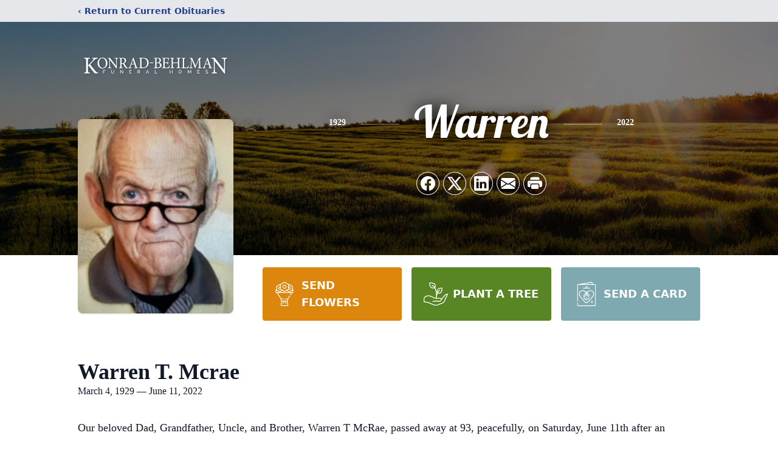

--- FILE ---
content_type: text/html; charset=utf-8
request_url: https://www.google.com/recaptcha/enterprise/anchor?ar=1&k=6LcewmcpAAAAAPs6BeYcU_IFActfL8U3D4RrlUGG&co=aHR0cHM6Ly93d3cua29ucmFkLWJlaGxtYW4uY29tOjQ0Mw..&hl=en&type=image&v=PoyoqOPhxBO7pBk68S4YbpHZ&theme=light&size=invisible&badge=bottomright&anchor-ms=20000&execute-ms=30000&cb=nofmtmpy47rh
body_size: 48585
content:
<!DOCTYPE HTML><html dir="ltr" lang="en"><head><meta http-equiv="Content-Type" content="text/html; charset=UTF-8">
<meta http-equiv="X-UA-Compatible" content="IE=edge">
<title>reCAPTCHA</title>
<style type="text/css">
/* cyrillic-ext */
@font-face {
  font-family: 'Roboto';
  font-style: normal;
  font-weight: 400;
  font-stretch: 100%;
  src: url(//fonts.gstatic.com/s/roboto/v48/KFO7CnqEu92Fr1ME7kSn66aGLdTylUAMa3GUBHMdazTgWw.woff2) format('woff2');
  unicode-range: U+0460-052F, U+1C80-1C8A, U+20B4, U+2DE0-2DFF, U+A640-A69F, U+FE2E-FE2F;
}
/* cyrillic */
@font-face {
  font-family: 'Roboto';
  font-style: normal;
  font-weight: 400;
  font-stretch: 100%;
  src: url(//fonts.gstatic.com/s/roboto/v48/KFO7CnqEu92Fr1ME7kSn66aGLdTylUAMa3iUBHMdazTgWw.woff2) format('woff2');
  unicode-range: U+0301, U+0400-045F, U+0490-0491, U+04B0-04B1, U+2116;
}
/* greek-ext */
@font-face {
  font-family: 'Roboto';
  font-style: normal;
  font-weight: 400;
  font-stretch: 100%;
  src: url(//fonts.gstatic.com/s/roboto/v48/KFO7CnqEu92Fr1ME7kSn66aGLdTylUAMa3CUBHMdazTgWw.woff2) format('woff2');
  unicode-range: U+1F00-1FFF;
}
/* greek */
@font-face {
  font-family: 'Roboto';
  font-style: normal;
  font-weight: 400;
  font-stretch: 100%;
  src: url(//fonts.gstatic.com/s/roboto/v48/KFO7CnqEu92Fr1ME7kSn66aGLdTylUAMa3-UBHMdazTgWw.woff2) format('woff2');
  unicode-range: U+0370-0377, U+037A-037F, U+0384-038A, U+038C, U+038E-03A1, U+03A3-03FF;
}
/* math */
@font-face {
  font-family: 'Roboto';
  font-style: normal;
  font-weight: 400;
  font-stretch: 100%;
  src: url(//fonts.gstatic.com/s/roboto/v48/KFO7CnqEu92Fr1ME7kSn66aGLdTylUAMawCUBHMdazTgWw.woff2) format('woff2');
  unicode-range: U+0302-0303, U+0305, U+0307-0308, U+0310, U+0312, U+0315, U+031A, U+0326-0327, U+032C, U+032F-0330, U+0332-0333, U+0338, U+033A, U+0346, U+034D, U+0391-03A1, U+03A3-03A9, U+03B1-03C9, U+03D1, U+03D5-03D6, U+03F0-03F1, U+03F4-03F5, U+2016-2017, U+2034-2038, U+203C, U+2040, U+2043, U+2047, U+2050, U+2057, U+205F, U+2070-2071, U+2074-208E, U+2090-209C, U+20D0-20DC, U+20E1, U+20E5-20EF, U+2100-2112, U+2114-2115, U+2117-2121, U+2123-214F, U+2190, U+2192, U+2194-21AE, U+21B0-21E5, U+21F1-21F2, U+21F4-2211, U+2213-2214, U+2216-22FF, U+2308-230B, U+2310, U+2319, U+231C-2321, U+2336-237A, U+237C, U+2395, U+239B-23B7, U+23D0, U+23DC-23E1, U+2474-2475, U+25AF, U+25B3, U+25B7, U+25BD, U+25C1, U+25CA, U+25CC, U+25FB, U+266D-266F, U+27C0-27FF, U+2900-2AFF, U+2B0E-2B11, U+2B30-2B4C, U+2BFE, U+3030, U+FF5B, U+FF5D, U+1D400-1D7FF, U+1EE00-1EEFF;
}
/* symbols */
@font-face {
  font-family: 'Roboto';
  font-style: normal;
  font-weight: 400;
  font-stretch: 100%;
  src: url(//fonts.gstatic.com/s/roboto/v48/KFO7CnqEu92Fr1ME7kSn66aGLdTylUAMaxKUBHMdazTgWw.woff2) format('woff2');
  unicode-range: U+0001-000C, U+000E-001F, U+007F-009F, U+20DD-20E0, U+20E2-20E4, U+2150-218F, U+2190, U+2192, U+2194-2199, U+21AF, U+21E6-21F0, U+21F3, U+2218-2219, U+2299, U+22C4-22C6, U+2300-243F, U+2440-244A, U+2460-24FF, U+25A0-27BF, U+2800-28FF, U+2921-2922, U+2981, U+29BF, U+29EB, U+2B00-2BFF, U+4DC0-4DFF, U+FFF9-FFFB, U+10140-1018E, U+10190-1019C, U+101A0, U+101D0-101FD, U+102E0-102FB, U+10E60-10E7E, U+1D2C0-1D2D3, U+1D2E0-1D37F, U+1F000-1F0FF, U+1F100-1F1AD, U+1F1E6-1F1FF, U+1F30D-1F30F, U+1F315, U+1F31C, U+1F31E, U+1F320-1F32C, U+1F336, U+1F378, U+1F37D, U+1F382, U+1F393-1F39F, U+1F3A7-1F3A8, U+1F3AC-1F3AF, U+1F3C2, U+1F3C4-1F3C6, U+1F3CA-1F3CE, U+1F3D4-1F3E0, U+1F3ED, U+1F3F1-1F3F3, U+1F3F5-1F3F7, U+1F408, U+1F415, U+1F41F, U+1F426, U+1F43F, U+1F441-1F442, U+1F444, U+1F446-1F449, U+1F44C-1F44E, U+1F453, U+1F46A, U+1F47D, U+1F4A3, U+1F4B0, U+1F4B3, U+1F4B9, U+1F4BB, U+1F4BF, U+1F4C8-1F4CB, U+1F4D6, U+1F4DA, U+1F4DF, U+1F4E3-1F4E6, U+1F4EA-1F4ED, U+1F4F7, U+1F4F9-1F4FB, U+1F4FD-1F4FE, U+1F503, U+1F507-1F50B, U+1F50D, U+1F512-1F513, U+1F53E-1F54A, U+1F54F-1F5FA, U+1F610, U+1F650-1F67F, U+1F687, U+1F68D, U+1F691, U+1F694, U+1F698, U+1F6AD, U+1F6B2, U+1F6B9-1F6BA, U+1F6BC, U+1F6C6-1F6CF, U+1F6D3-1F6D7, U+1F6E0-1F6EA, U+1F6F0-1F6F3, U+1F6F7-1F6FC, U+1F700-1F7FF, U+1F800-1F80B, U+1F810-1F847, U+1F850-1F859, U+1F860-1F887, U+1F890-1F8AD, U+1F8B0-1F8BB, U+1F8C0-1F8C1, U+1F900-1F90B, U+1F93B, U+1F946, U+1F984, U+1F996, U+1F9E9, U+1FA00-1FA6F, U+1FA70-1FA7C, U+1FA80-1FA89, U+1FA8F-1FAC6, U+1FACE-1FADC, U+1FADF-1FAE9, U+1FAF0-1FAF8, U+1FB00-1FBFF;
}
/* vietnamese */
@font-face {
  font-family: 'Roboto';
  font-style: normal;
  font-weight: 400;
  font-stretch: 100%;
  src: url(//fonts.gstatic.com/s/roboto/v48/KFO7CnqEu92Fr1ME7kSn66aGLdTylUAMa3OUBHMdazTgWw.woff2) format('woff2');
  unicode-range: U+0102-0103, U+0110-0111, U+0128-0129, U+0168-0169, U+01A0-01A1, U+01AF-01B0, U+0300-0301, U+0303-0304, U+0308-0309, U+0323, U+0329, U+1EA0-1EF9, U+20AB;
}
/* latin-ext */
@font-face {
  font-family: 'Roboto';
  font-style: normal;
  font-weight: 400;
  font-stretch: 100%;
  src: url(//fonts.gstatic.com/s/roboto/v48/KFO7CnqEu92Fr1ME7kSn66aGLdTylUAMa3KUBHMdazTgWw.woff2) format('woff2');
  unicode-range: U+0100-02BA, U+02BD-02C5, U+02C7-02CC, U+02CE-02D7, U+02DD-02FF, U+0304, U+0308, U+0329, U+1D00-1DBF, U+1E00-1E9F, U+1EF2-1EFF, U+2020, U+20A0-20AB, U+20AD-20C0, U+2113, U+2C60-2C7F, U+A720-A7FF;
}
/* latin */
@font-face {
  font-family: 'Roboto';
  font-style: normal;
  font-weight: 400;
  font-stretch: 100%;
  src: url(//fonts.gstatic.com/s/roboto/v48/KFO7CnqEu92Fr1ME7kSn66aGLdTylUAMa3yUBHMdazQ.woff2) format('woff2');
  unicode-range: U+0000-00FF, U+0131, U+0152-0153, U+02BB-02BC, U+02C6, U+02DA, U+02DC, U+0304, U+0308, U+0329, U+2000-206F, U+20AC, U+2122, U+2191, U+2193, U+2212, U+2215, U+FEFF, U+FFFD;
}
/* cyrillic-ext */
@font-face {
  font-family: 'Roboto';
  font-style: normal;
  font-weight: 500;
  font-stretch: 100%;
  src: url(//fonts.gstatic.com/s/roboto/v48/KFO7CnqEu92Fr1ME7kSn66aGLdTylUAMa3GUBHMdazTgWw.woff2) format('woff2');
  unicode-range: U+0460-052F, U+1C80-1C8A, U+20B4, U+2DE0-2DFF, U+A640-A69F, U+FE2E-FE2F;
}
/* cyrillic */
@font-face {
  font-family: 'Roboto';
  font-style: normal;
  font-weight: 500;
  font-stretch: 100%;
  src: url(//fonts.gstatic.com/s/roboto/v48/KFO7CnqEu92Fr1ME7kSn66aGLdTylUAMa3iUBHMdazTgWw.woff2) format('woff2');
  unicode-range: U+0301, U+0400-045F, U+0490-0491, U+04B0-04B1, U+2116;
}
/* greek-ext */
@font-face {
  font-family: 'Roboto';
  font-style: normal;
  font-weight: 500;
  font-stretch: 100%;
  src: url(//fonts.gstatic.com/s/roboto/v48/KFO7CnqEu92Fr1ME7kSn66aGLdTylUAMa3CUBHMdazTgWw.woff2) format('woff2');
  unicode-range: U+1F00-1FFF;
}
/* greek */
@font-face {
  font-family: 'Roboto';
  font-style: normal;
  font-weight: 500;
  font-stretch: 100%;
  src: url(//fonts.gstatic.com/s/roboto/v48/KFO7CnqEu92Fr1ME7kSn66aGLdTylUAMa3-UBHMdazTgWw.woff2) format('woff2');
  unicode-range: U+0370-0377, U+037A-037F, U+0384-038A, U+038C, U+038E-03A1, U+03A3-03FF;
}
/* math */
@font-face {
  font-family: 'Roboto';
  font-style: normal;
  font-weight: 500;
  font-stretch: 100%;
  src: url(//fonts.gstatic.com/s/roboto/v48/KFO7CnqEu92Fr1ME7kSn66aGLdTylUAMawCUBHMdazTgWw.woff2) format('woff2');
  unicode-range: U+0302-0303, U+0305, U+0307-0308, U+0310, U+0312, U+0315, U+031A, U+0326-0327, U+032C, U+032F-0330, U+0332-0333, U+0338, U+033A, U+0346, U+034D, U+0391-03A1, U+03A3-03A9, U+03B1-03C9, U+03D1, U+03D5-03D6, U+03F0-03F1, U+03F4-03F5, U+2016-2017, U+2034-2038, U+203C, U+2040, U+2043, U+2047, U+2050, U+2057, U+205F, U+2070-2071, U+2074-208E, U+2090-209C, U+20D0-20DC, U+20E1, U+20E5-20EF, U+2100-2112, U+2114-2115, U+2117-2121, U+2123-214F, U+2190, U+2192, U+2194-21AE, U+21B0-21E5, U+21F1-21F2, U+21F4-2211, U+2213-2214, U+2216-22FF, U+2308-230B, U+2310, U+2319, U+231C-2321, U+2336-237A, U+237C, U+2395, U+239B-23B7, U+23D0, U+23DC-23E1, U+2474-2475, U+25AF, U+25B3, U+25B7, U+25BD, U+25C1, U+25CA, U+25CC, U+25FB, U+266D-266F, U+27C0-27FF, U+2900-2AFF, U+2B0E-2B11, U+2B30-2B4C, U+2BFE, U+3030, U+FF5B, U+FF5D, U+1D400-1D7FF, U+1EE00-1EEFF;
}
/* symbols */
@font-face {
  font-family: 'Roboto';
  font-style: normal;
  font-weight: 500;
  font-stretch: 100%;
  src: url(//fonts.gstatic.com/s/roboto/v48/KFO7CnqEu92Fr1ME7kSn66aGLdTylUAMaxKUBHMdazTgWw.woff2) format('woff2');
  unicode-range: U+0001-000C, U+000E-001F, U+007F-009F, U+20DD-20E0, U+20E2-20E4, U+2150-218F, U+2190, U+2192, U+2194-2199, U+21AF, U+21E6-21F0, U+21F3, U+2218-2219, U+2299, U+22C4-22C6, U+2300-243F, U+2440-244A, U+2460-24FF, U+25A0-27BF, U+2800-28FF, U+2921-2922, U+2981, U+29BF, U+29EB, U+2B00-2BFF, U+4DC0-4DFF, U+FFF9-FFFB, U+10140-1018E, U+10190-1019C, U+101A0, U+101D0-101FD, U+102E0-102FB, U+10E60-10E7E, U+1D2C0-1D2D3, U+1D2E0-1D37F, U+1F000-1F0FF, U+1F100-1F1AD, U+1F1E6-1F1FF, U+1F30D-1F30F, U+1F315, U+1F31C, U+1F31E, U+1F320-1F32C, U+1F336, U+1F378, U+1F37D, U+1F382, U+1F393-1F39F, U+1F3A7-1F3A8, U+1F3AC-1F3AF, U+1F3C2, U+1F3C4-1F3C6, U+1F3CA-1F3CE, U+1F3D4-1F3E0, U+1F3ED, U+1F3F1-1F3F3, U+1F3F5-1F3F7, U+1F408, U+1F415, U+1F41F, U+1F426, U+1F43F, U+1F441-1F442, U+1F444, U+1F446-1F449, U+1F44C-1F44E, U+1F453, U+1F46A, U+1F47D, U+1F4A3, U+1F4B0, U+1F4B3, U+1F4B9, U+1F4BB, U+1F4BF, U+1F4C8-1F4CB, U+1F4D6, U+1F4DA, U+1F4DF, U+1F4E3-1F4E6, U+1F4EA-1F4ED, U+1F4F7, U+1F4F9-1F4FB, U+1F4FD-1F4FE, U+1F503, U+1F507-1F50B, U+1F50D, U+1F512-1F513, U+1F53E-1F54A, U+1F54F-1F5FA, U+1F610, U+1F650-1F67F, U+1F687, U+1F68D, U+1F691, U+1F694, U+1F698, U+1F6AD, U+1F6B2, U+1F6B9-1F6BA, U+1F6BC, U+1F6C6-1F6CF, U+1F6D3-1F6D7, U+1F6E0-1F6EA, U+1F6F0-1F6F3, U+1F6F7-1F6FC, U+1F700-1F7FF, U+1F800-1F80B, U+1F810-1F847, U+1F850-1F859, U+1F860-1F887, U+1F890-1F8AD, U+1F8B0-1F8BB, U+1F8C0-1F8C1, U+1F900-1F90B, U+1F93B, U+1F946, U+1F984, U+1F996, U+1F9E9, U+1FA00-1FA6F, U+1FA70-1FA7C, U+1FA80-1FA89, U+1FA8F-1FAC6, U+1FACE-1FADC, U+1FADF-1FAE9, U+1FAF0-1FAF8, U+1FB00-1FBFF;
}
/* vietnamese */
@font-face {
  font-family: 'Roboto';
  font-style: normal;
  font-weight: 500;
  font-stretch: 100%;
  src: url(//fonts.gstatic.com/s/roboto/v48/KFO7CnqEu92Fr1ME7kSn66aGLdTylUAMa3OUBHMdazTgWw.woff2) format('woff2');
  unicode-range: U+0102-0103, U+0110-0111, U+0128-0129, U+0168-0169, U+01A0-01A1, U+01AF-01B0, U+0300-0301, U+0303-0304, U+0308-0309, U+0323, U+0329, U+1EA0-1EF9, U+20AB;
}
/* latin-ext */
@font-face {
  font-family: 'Roboto';
  font-style: normal;
  font-weight: 500;
  font-stretch: 100%;
  src: url(//fonts.gstatic.com/s/roboto/v48/KFO7CnqEu92Fr1ME7kSn66aGLdTylUAMa3KUBHMdazTgWw.woff2) format('woff2');
  unicode-range: U+0100-02BA, U+02BD-02C5, U+02C7-02CC, U+02CE-02D7, U+02DD-02FF, U+0304, U+0308, U+0329, U+1D00-1DBF, U+1E00-1E9F, U+1EF2-1EFF, U+2020, U+20A0-20AB, U+20AD-20C0, U+2113, U+2C60-2C7F, U+A720-A7FF;
}
/* latin */
@font-face {
  font-family: 'Roboto';
  font-style: normal;
  font-weight: 500;
  font-stretch: 100%;
  src: url(//fonts.gstatic.com/s/roboto/v48/KFO7CnqEu92Fr1ME7kSn66aGLdTylUAMa3yUBHMdazQ.woff2) format('woff2');
  unicode-range: U+0000-00FF, U+0131, U+0152-0153, U+02BB-02BC, U+02C6, U+02DA, U+02DC, U+0304, U+0308, U+0329, U+2000-206F, U+20AC, U+2122, U+2191, U+2193, U+2212, U+2215, U+FEFF, U+FFFD;
}
/* cyrillic-ext */
@font-face {
  font-family: 'Roboto';
  font-style: normal;
  font-weight: 900;
  font-stretch: 100%;
  src: url(//fonts.gstatic.com/s/roboto/v48/KFO7CnqEu92Fr1ME7kSn66aGLdTylUAMa3GUBHMdazTgWw.woff2) format('woff2');
  unicode-range: U+0460-052F, U+1C80-1C8A, U+20B4, U+2DE0-2DFF, U+A640-A69F, U+FE2E-FE2F;
}
/* cyrillic */
@font-face {
  font-family: 'Roboto';
  font-style: normal;
  font-weight: 900;
  font-stretch: 100%;
  src: url(//fonts.gstatic.com/s/roboto/v48/KFO7CnqEu92Fr1ME7kSn66aGLdTylUAMa3iUBHMdazTgWw.woff2) format('woff2');
  unicode-range: U+0301, U+0400-045F, U+0490-0491, U+04B0-04B1, U+2116;
}
/* greek-ext */
@font-face {
  font-family: 'Roboto';
  font-style: normal;
  font-weight: 900;
  font-stretch: 100%;
  src: url(//fonts.gstatic.com/s/roboto/v48/KFO7CnqEu92Fr1ME7kSn66aGLdTylUAMa3CUBHMdazTgWw.woff2) format('woff2');
  unicode-range: U+1F00-1FFF;
}
/* greek */
@font-face {
  font-family: 'Roboto';
  font-style: normal;
  font-weight: 900;
  font-stretch: 100%;
  src: url(//fonts.gstatic.com/s/roboto/v48/KFO7CnqEu92Fr1ME7kSn66aGLdTylUAMa3-UBHMdazTgWw.woff2) format('woff2');
  unicode-range: U+0370-0377, U+037A-037F, U+0384-038A, U+038C, U+038E-03A1, U+03A3-03FF;
}
/* math */
@font-face {
  font-family: 'Roboto';
  font-style: normal;
  font-weight: 900;
  font-stretch: 100%;
  src: url(//fonts.gstatic.com/s/roboto/v48/KFO7CnqEu92Fr1ME7kSn66aGLdTylUAMawCUBHMdazTgWw.woff2) format('woff2');
  unicode-range: U+0302-0303, U+0305, U+0307-0308, U+0310, U+0312, U+0315, U+031A, U+0326-0327, U+032C, U+032F-0330, U+0332-0333, U+0338, U+033A, U+0346, U+034D, U+0391-03A1, U+03A3-03A9, U+03B1-03C9, U+03D1, U+03D5-03D6, U+03F0-03F1, U+03F4-03F5, U+2016-2017, U+2034-2038, U+203C, U+2040, U+2043, U+2047, U+2050, U+2057, U+205F, U+2070-2071, U+2074-208E, U+2090-209C, U+20D0-20DC, U+20E1, U+20E5-20EF, U+2100-2112, U+2114-2115, U+2117-2121, U+2123-214F, U+2190, U+2192, U+2194-21AE, U+21B0-21E5, U+21F1-21F2, U+21F4-2211, U+2213-2214, U+2216-22FF, U+2308-230B, U+2310, U+2319, U+231C-2321, U+2336-237A, U+237C, U+2395, U+239B-23B7, U+23D0, U+23DC-23E1, U+2474-2475, U+25AF, U+25B3, U+25B7, U+25BD, U+25C1, U+25CA, U+25CC, U+25FB, U+266D-266F, U+27C0-27FF, U+2900-2AFF, U+2B0E-2B11, U+2B30-2B4C, U+2BFE, U+3030, U+FF5B, U+FF5D, U+1D400-1D7FF, U+1EE00-1EEFF;
}
/* symbols */
@font-face {
  font-family: 'Roboto';
  font-style: normal;
  font-weight: 900;
  font-stretch: 100%;
  src: url(//fonts.gstatic.com/s/roboto/v48/KFO7CnqEu92Fr1ME7kSn66aGLdTylUAMaxKUBHMdazTgWw.woff2) format('woff2');
  unicode-range: U+0001-000C, U+000E-001F, U+007F-009F, U+20DD-20E0, U+20E2-20E4, U+2150-218F, U+2190, U+2192, U+2194-2199, U+21AF, U+21E6-21F0, U+21F3, U+2218-2219, U+2299, U+22C4-22C6, U+2300-243F, U+2440-244A, U+2460-24FF, U+25A0-27BF, U+2800-28FF, U+2921-2922, U+2981, U+29BF, U+29EB, U+2B00-2BFF, U+4DC0-4DFF, U+FFF9-FFFB, U+10140-1018E, U+10190-1019C, U+101A0, U+101D0-101FD, U+102E0-102FB, U+10E60-10E7E, U+1D2C0-1D2D3, U+1D2E0-1D37F, U+1F000-1F0FF, U+1F100-1F1AD, U+1F1E6-1F1FF, U+1F30D-1F30F, U+1F315, U+1F31C, U+1F31E, U+1F320-1F32C, U+1F336, U+1F378, U+1F37D, U+1F382, U+1F393-1F39F, U+1F3A7-1F3A8, U+1F3AC-1F3AF, U+1F3C2, U+1F3C4-1F3C6, U+1F3CA-1F3CE, U+1F3D4-1F3E0, U+1F3ED, U+1F3F1-1F3F3, U+1F3F5-1F3F7, U+1F408, U+1F415, U+1F41F, U+1F426, U+1F43F, U+1F441-1F442, U+1F444, U+1F446-1F449, U+1F44C-1F44E, U+1F453, U+1F46A, U+1F47D, U+1F4A3, U+1F4B0, U+1F4B3, U+1F4B9, U+1F4BB, U+1F4BF, U+1F4C8-1F4CB, U+1F4D6, U+1F4DA, U+1F4DF, U+1F4E3-1F4E6, U+1F4EA-1F4ED, U+1F4F7, U+1F4F9-1F4FB, U+1F4FD-1F4FE, U+1F503, U+1F507-1F50B, U+1F50D, U+1F512-1F513, U+1F53E-1F54A, U+1F54F-1F5FA, U+1F610, U+1F650-1F67F, U+1F687, U+1F68D, U+1F691, U+1F694, U+1F698, U+1F6AD, U+1F6B2, U+1F6B9-1F6BA, U+1F6BC, U+1F6C6-1F6CF, U+1F6D3-1F6D7, U+1F6E0-1F6EA, U+1F6F0-1F6F3, U+1F6F7-1F6FC, U+1F700-1F7FF, U+1F800-1F80B, U+1F810-1F847, U+1F850-1F859, U+1F860-1F887, U+1F890-1F8AD, U+1F8B0-1F8BB, U+1F8C0-1F8C1, U+1F900-1F90B, U+1F93B, U+1F946, U+1F984, U+1F996, U+1F9E9, U+1FA00-1FA6F, U+1FA70-1FA7C, U+1FA80-1FA89, U+1FA8F-1FAC6, U+1FACE-1FADC, U+1FADF-1FAE9, U+1FAF0-1FAF8, U+1FB00-1FBFF;
}
/* vietnamese */
@font-face {
  font-family: 'Roboto';
  font-style: normal;
  font-weight: 900;
  font-stretch: 100%;
  src: url(//fonts.gstatic.com/s/roboto/v48/KFO7CnqEu92Fr1ME7kSn66aGLdTylUAMa3OUBHMdazTgWw.woff2) format('woff2');
  unicode-range: U+0102-0103, U+0110-0111, U+0128-0129, U+0168-0169, U+01A0-01A1, U+01AF-01B0, U+0300-0301, U+0303-0304, U+0308-0309, U+0323, U+0329, U+1EA0-1EF9, U+20AB;
}
/* latin-ext */
@font-face {
  font-family: 'Roboto';
  font-style: normal;
  font-weight: 900;
  font-stretch: 100%;
  src: url(//fonts.gstatic.com/s/roboto/v48/KFO7CnqEu92Fr1ME7kSn66aGLdTylUAMa3KUBHMdazTgWw.woff2) format('woff2');
  unicode-range: U+0100-02BA, U+02BD-02C5, U+02C7-02CC, U+02CE-02D7, U+02DD-02FF, U+0304, U+0308, U+0329, U+1D00-1DBF, U+1E00-1E9F, U+1EF2-1EFF, U+2020, U+20A0-20AB, U+20AD-20C0, U+2113, U+2C60-2C7F, U+A720-A7FF;
}
/* latin */
@font-face {
  font-family: 'Roboto';
  font-style: normal;
  font-weight: 900;
  font-stretch: 100%;
  src: url(//fonts.gstatic.com/s/roboto/v48/KFO7CnqEu92Fr1ME7kSn66aGLdTylUAMa3yUBHMdazQ.woff2) format('woff2');
  unicode-range: U+0000-00FF, U+0131, U+0152-0153, U+02BB-02BC, U+02C6, U+02DA, U+02DC, U+0304, U+0308, U+0329, U+2000-206F, U+20AC, U+2122, U+2191, U+2193, U+2212, U+2215, U+FEFF, U+FFFD;
}

</style>
<link rel="stylesheet" type="text/css" href="https://www.gstatic.com/recaptcha/releases/PoyoqOPhxBO7pBk68S4YbpHZ/styles__ltr.css">
<script nonce="GLTR7k_HQcrYd-6pfrSg7Q" type="text/javascript">window['__recaptcha_api'] = 'https://www.google.com/recaptcha/enterprise/';</script>
<script type="text/javascript" src="https://www.gstatic.com/recaptcha/releases/PoyoqOPhxBO7pBk68S4YbpHZ/recaptcha__en.js" nonce="GLTR7k_HQcrYd-6pfrSg7Q">
      
    </script></head>
<body><div id="rc-anchor-alert" class="rc-anchor-alert"></div>
<input type="hidden" id="recaptcha-token" value="[base64]">
<script type="text/javascript" nonce="GLTR7k_HQcrYd-6pfrSg7Q">
      recaptcha.anchor.Main.init("[\x22ainput\x22,[\x22bgdata\x22,\x22\x22,\[base64]/[base64]/[base64]/[base64]/cjw8ejpyPj4+eil9Y2F0Y2gobCl7dGhyb3cgbDt9fSxIPWZ1bmN0aW9uKHcsdCx6KXtpZih3PT0xOTR8fHc9PTIwOCl0LnZbd10/dC52W3ddLmNvbmNhdCh6KTp0LnZbd109b2Yoeix0KTtlbHNle2lmKHQuYkImJnchPTMxNylyZXR1cm47dz09NjZ8fHc9PTEyMnx8dz09NDcwfHx3PT00NHx8dz09NDE2fHx3PT0zOTd8fHc9PTQyMXx8dz09Njh8fHc9PTcwfHx3PT0xODQ/[base64]/[base64]/[base64]/bmV3IGRbVl0oSlswXSk6cD09Mj9uZXcgZFtWXShKWzBdLEpbMV0pOnA9PTM/bmV3IGRbVl0oSlswXSxKWzFdLEpbMl0pOnA9PTQ/[base64]/[base64]/[base64]/[base64]\x22,\[base64]\\u003d\\u003d\x22,\x22M3RqD8KUw4XDv8KWwoIPw77DocO6dsO8w7tmwrgGfxvDscK1w5gyazNjwq9mKRbCiCDCugnCpwdKw7QiQMKxwq3DghRWwq9RN2DDoRvCicK/[base64]/Cl8K/[base64]/wp/CvwTDpD7CqcOoeUN3wqQNwpZYd8KsegvCssOOw77CkivCp0paw6PDjknDsg7CgRV0wqHDr8Oowq8sw6kFRcKyKGrClcK6AMOhwrbDkwkQwqTDisKBAQomRMOhN3YNQMOgX3XDl8K2w4vDrGtqDwoOw7zCgMOZw4RWwqPDnlrCjTh/w7zCkxlQwrgwdiUlZW/Ck8K/w7HCv8Kuw7I6HDHCpx1qwolhPcKbc8K1wqLCkBQFSzrCi27Di00Jw6kAw5nDqCtaYntREsKgw4pMw4NSwrIYw4TDrSDCrQPCvMKKwq/DlDg/ZsKvwpHDjxkFRsO7w47DicKtw6vDolbCq1NUXcOPFcKnBcKbw4fDn8KiJRl4wp7CtsO/[base64]/CrsOieRQVTsOsV8O2w4Z4G23Dq2YgMhZZwql+w5oad8K3T8O4w7jDpgzCg2xPfl/[base64]/[base64]/DvkLDjMOJw4nCvlVpOMKJw5YTDC7DksOJBHTDqsOJAnVJbjjDqUnCq0ZMw4IHbcOcDcKcw5zCk8O3XFLDssOgw5DDncK0w54tw6QAQsOIwo3CsMKlwpvDk3TCqMKSeDt1TVbDn8Oiwr4BFDkWwpTDh0RxGMKYw60USMO0TFPCnG/Ch3rDl0QYEADDkMOpwrwSPsO9FDjCvsKyDi5pwpHDo8OYwqTDg2/DtS5Tw4IjdsK8J8OVaDgMw5/CjA3DnMKEBWLDtDFGwqXDpcO8wo0JPMOHcFjCisOpZm7CtjV0csOIHcKwwoLDscKcZsKtEMOFIWtcwoTCuMKswpvDj8KkKQ7DsMOYw7lWH8K5w5PDhMKOw7Z6OgXCqMKUJDMTfCPDp8Orw5HCosKzRmUMeMOnCsOjwqUtwrsOVnHDpcOFwqsowrvCsV/DmEjDn8KtcMKcTxMbAMO2wr1XwpnDtgvDuMOvVcO2XzrDrMKsUsKrw7wecAg6N0JFZsODU23CmMOxR8OPw7DDusK7H8Oyw6hEwqPCpMK/w6cRw7oLJ8ObBCJfw69qf8OFw4Nlwrk5wq3Dr8KMwrPCkibCp8KOYMKwCVpqWFN1acOvScOPw4Vxw7bDjcKwwrzCpcK2w57Cs2V3dzEENgBqXglMw7TCgcKjD8OraBLCkk3Ds8O0w6/[base64]/DslTDh8OJw7fCqMKKWMKvUX5bYDLDt8KuEQ/DqV4NwpzDsl1jw4k7M0Fodgd5wpLCh8KyASUnwr/CjFBYw7JZwpDDisOzJi3ClcKSwo3CjHLDvUtZwpjDicKdIsK7wrvCq8ORw7hCwpR3OcOnU8OdJMOTwrTDgsK2wqTCmFvCrRXDssOqSMKbw7HCs8K2ccOCwrgDbmPCl1HDqmxSwqvCnjB5wojDjMOxNsOPYcOuaz/[base64]/EnPClsK1woopbMKHwpFxWsKUwpI8wp/Cghs7GcKqwp3DlcOYw7xUw6zDuQTDviQbCTRiWG/DjcKNw7VpUGkyw63DsMK4w67Cq2TCncOnUWw7wpbDl2EoRcKfwrLDvsOcZsO2HsKfwqPDuE1/EnfDkhDDlMOSwrbDpwHCksOOfDjCk8KFw7AnV27CsG7DqAXCpQXCoTAhw7TDmWAfTDgZbsKfFxgTc2LCiMOIb2sJTMOjF8OnwoMgw7VPB8KjYSw8w7LCrcOyKUvDkMOJN8K8wrJ7woUeRiRHwrDCvDPDvDs3wqt/w4ZsdcKtwrNzNSLDmsKicw1ow5jDq8Kcw4DDjsOow7TDs2/DhVbCkGrDpC7DosK2QGTCoH1vW8Kpw64pw77CuQHCiMKrBkvDqlrDuMOzXsKsJcKFwobCk2chw6JnwookCsO7w4trw6rDnVrDhsKvMVDCnS8TTcOQOVHDhAIeGUBHQMK4wpTCh8O7w5dcBAHCv8KjTCJMw4UfHUHDnnHCi8KzdsK1RMOnb8K/w7XCpVPDnHnChMKkw6dsw718OcKdwqbCiQ/DmWrDhFvDvX/[base64]/CrHbCmW40worDpyVwwpbDlzonasOFGk9xKcKSXcKUGD3Cq8KkE8OIwpTDscKXNRZGwrtoMCRKw7kAw6LCjsONw5rDihjDg8KxwroJT8KBVX/CrcKUeF9xw6XCvwfCtcOqKcKlX0ppBDfDo8KYw6HDmmjCoR3DssOAw7I8CsO0wrDCmB3CjzUww7d2SMKQw53CoMK3w4nCscK4Ry3DtcOZRjHCvxBYKsKgw7d3H3NEZBYVw4UOw5JEcTobwrHDu8K9Si3CtgAwZsOUdnbDp8K2QMO3wq0BOiLDm8K3dw/Cu8KJI2t4fMOKOsKSAcKQw7vCo8ONw7NfRMOLD8Omw60vEGHDscKsfwHCtRFuwpYgw61INGXCnl9ewoAPTD/CjzjCncOvwoA2w4tZD8KcIMK3UcKwT8O9w4TCtsOnw5/[base64]/[base64]/KBvDjsO0wrs9wpVvEMKew7XDl8KrwqzDiMKCwpzCkcK/LMO9wqnCgy/[base64]/Ckz5SGsKIw615GxjDocK1wpNME3ZOwoQjL8K7YFPCvyIQwoDDtirCkXRmYX8LRSTDjE1wwojCssO5fCFUJMODwpd0fMOlw6zDj0FmNklBDcOFYMKHw4rCnsKWwo1Rw4bDmi/Cu8Kwwrdnw718w4IOWnLDm04qw6HCnlPDnsKue8KQwoUfwrvCgMKbIsOQYMKnwpx6ZBbCpBheecKWTMO0Q8K/wpBVd2vCv8K9EMKow5nDssOKwrQIJAlWw77ClcKDKcOfwqAHXHPDhizCg8OBXcOSCk81w77DgcKKwr8hWcO9wpdeEcOBwpVNAMKAw71HE8K5Xjc+wp1pw4HCg8KiwoHCnMKSecOVwpvCn39Iw7/ClVbCgcKWX8Oqc8KewqIfO8OjIcKGw7EGdMOCw4bCr8KqS0wKw6ZeLMKVwrxpw4snwpDDt07DgmjCmcKIwpfCvMKlwqzDnDzCmsKfw5jCocOJVsKne3gKeW4tNQXDk0o9wrjCuDjDvcKUYxNXK8ORchDCpgDCm2XDgsOjGsK/TxnDt8KgTQbCpcOBDMOdRUDCtFTDii/[base64]/ChW5+GsKNCWFVLRrCkcOIwrkQw6fCk8KsOmfCtAoeMcKMw7lcw71rwql/wpTCr8KLf3DDicKnwrLCu0rCjcK/[base64]/Ciy/[base64]/[base64]/asOWw7vDlcKNG18Ow7dmwpUuXMODCsK/GBskK8OmUHw4w5kmJMOfw6/[base64]/[base64]/Dn8OdeTNAf8KhOC3CgGXDlsOpBMKtIB3Cu8O3wpnDiRPCisKuNTssw50oRTvCsCI/woV9J8KGwpNiCcKmYRTCv19tw7sKw6nDoWJSwo1MecKacV/CtFTCq15ne1VOwqkywpbCm2Inwp1Hw589fjTCq8OIQ8OOwpLCnkgVZAJqNBnDuMKPw4/DiMKZwrRtQMOgK0UjwovCiC1Cw4TDiMO+SXfDvMKJwo8dJnnCgDBuw5t0wrDCs1JrbMO0XXxow5IkKsKewqMswoBBfcO0YcOuw4hTUBLDqHPClsKJbcKgLcKWFMK5w4rClsKOwrw5w5/DlWYvw7XDkDPCjWlrw402LMOEJiTDm8O4woHDo8OpOMK6VsKIDB0/w656wooVF8Oow73CnkPDmgphPMKRJsKOwojCt8KhworCvsOSwrjCu8KeUsOoeAVvD8KTLy3Dq8ORw7AhbDAILETDh8K2w7TDnhlNw55vw4MgWUvCo8ODw5fDn8KRwp8FEMKowqnDpFvDl8KpXRIWwp3Dq04gRMORw44/w69gbsKGa1h7QlM6w6FjwofCugkFw43CtcKuDWDCmsKrw5XDo8OFw57Cv8KowqhdwpdDwqbDh3FfwpjCn1IGw6fDssKgwrY/w7HCjxB9wrvClWDDhMKZwo4XwpZYWMOzCBRgwpLDti7CoXLDt2nDv1TCo8KSLlt7woQHw4DCnz7Cl8O0w7UtwpxyA8OmwpLDjsKew7fCoj4iwrPDpMO6MTwwwqvCiwx5QnF3w77CsUIGEHPCjHzCkmvDnMOpwqnDiTTDmX3Dl8OGfXx4woDDkcK7wqPDp8OXDMK/wq88Sj7ChGU3woTDj2cgTsKiQsK1TCDCisOwPMObcMKdwoRkw7TDpV/CsMKvSMK/b8OHwr8iIsOIw55Cw5zDp8Omb3EIT8KnwpNFccKteE7DjMORwpZjSMO3w4bCmB7Chg0swoZ3wrEmVMKXacOQFhbDh3xEc8Omwr3DlsKcw4nDusK0woTDsivCgj/CpcKOwrXCnsKaw5XCtADDoMKxMsKpU3zDkMOUwq3Dg8Oqw7PCncO6w6MVccK4wqtjQSYvwq8zwowOFsK4wqnDvF3Dt8KZw5XCl8OYNXFQw4k/wo7CrsKnwpkqSsKOI0LCssO/wqDCh8KcwqnCszrDtT7ClsOmw4nDgsOzwo0owrtgBcKMwoETwqdCdsKDwr0QfcKiw4VGN8K/wqtgw5U0w4/CiVvDuj/[base64]/[base64]/CrhfCr8OWOnbDiDo3w74gwq7Cs8O4wpEiQ37Ds8OTIzpLFnFLwqfDgmxNw5XCnMKJSMOaDkxsw4A0MsKTw5XCuMODwp/[base64]/[base64]/CssKQwq7DpMO2wrTDosKdBD4Iw6cUWXTDvMKQwpnCv8OLw6rCgsOqw43CsX3DnWBtwpnDoMOmN1VEVAzCnydXwr7CscKRwonDniDCpsKTw6BQw5PChMKHw5BTPMOqwoPCqyDDsgbDj1ZURhTCpUMBaSw5wrF0QMOtWiMfJAvDlsOyw7hyw6tSw43Dox7DuGHDrMK/w6XCjsK3wpcJUMOyUsKvDkx4GcKBw6nCqjF1Mk/[base64]/[base64]/DvxtGKcKgw5hmw7HDvMKkw7rDk1ERw5DClcKSwolZwp8FJcOKw7DDuMKkHcOfOsOvwqHDp8KSw6Ndw4bCtcKkw4t+UcK3acOzCcOZw6vCnW7DhMORNgjDlEjCuVYWw5/Ct8KiAcKkw5ZiwpUcBHQqwo8FJ8KUw6MpG0x0wpkiw6jCkGPCs8KZTXo9w5nCsgdMDMOGwprDmcOywpDCgXjDnsK/[base64]/[base64]/[base64]/B1wTLMKVwrXDvMOdPcKQEsOuwpguOcKMwpHDmMKyUUdnwpbDszpnS054w7nCgsKWGsO9KUrCjFU9w59/FlTDuMOlw6t4UwZvMsKywpo/[base64]/w5hswoxgw5nCv8O1ZsOQUlbDmcOoDcKdwrjCrxx5wofDqGrCgQ/CusOIw4vDjcOLwqcbw5wsTy0fwoktVD1+wp/DmMO1MMKtw7nClMK8w6dZEcKYHmtew4wXDcKSw78Yw6UbfcK/w7taw4Qcwr3CmsO/PS/DtxnCosO8w5PCvHJgBMOyw5fDkAwVGljDlnA1w4AdD8O9w41TWm3DocKxV1Yaw7l/[base64]/[base64]/w5xlKlYgNsKNwr4KYUvCpHVOeW7Dlgx/CAcFwqnDocKADxIyw45Mw4JhwpLDikLDi8OBEH7DosOow5R/[base64]/wocjEsK9w4pDwovDjkdvwojCl09IwqTCrC9ia8ONw7bCjMKtw4vCqntMWBfCocO/[base64]/[base64]/CmsK+YMOqw6DDu8KOwpzCp8OYwpnCmkBLw4UoVmDCpRt8PkHDkiXDtMKMw5/Do0snwppzw4EkwrwPGMOUd8KLPxLDiMKyw6tMIhZnTsOyBT85RMK4wpZjacOYY8OxM8KleCHDuGJUG8KWw7UDwq3DsMKvwrbDocKzEgQmw7AaN8O/wobCqMKZI8KpXcK4w547wppTwq3DlwbDvcKYA3FGW3nDoGPCo28/[base64]/[base64]/w65jQcOxenfDncKCDsOQCsOrwqQCVcOGb8Ksw5x6ER3CrXvDhBxkw7tUWEnDkcKid8KCw5o4UcKQdMKBN1zCr8OcRMKTw6XCisKjJR9RwrVLwqHDiFVSw7bDnwFSw4HCu8KZHSBfIyRafsO1CjnClR57VDF0HBrDpSrCssOKM0QPw7tAK8OkIsKUbsOJwo1ewr/[base64]/DhSw6YMOew68swqRTwpxew5hjwpMxw7FTIE4Iwq9Qwr5fThTCq8K1LMKGM8KoZMKOCsOxZn3DngA/[base64]/CuhEMwr8kEzvCm8K/w6TCln/ClBBFYMK5UwDDtMOMw4vDs8Oawp/[base64]/ClsK1w6TCmMOPLEoNWTvCmMK6O8KqJzXDsCRsLnjCmQd0w7fDrCnCg8OqwpQ9wqo5IUdBdcO8wo0fDUQJwo/DuS14w5bDm8OyZAhwwqQiwozDt8OXAMOCw5rDmnk3w5rDncO7KWjCoMKrw7TClxsdO3pfw7JWBMKwei/CpibDhMK6ccKLWsK/wqHDhRTCkcOFa8KRwqPDv8KzCMO+wr8ww57Djg1GUsKvwqRMJwrCkGnDk8KKwo3Dq8Kmw7BLwobDglR4EcKZwqJ9w7s+w69Mw6rDvMK7J8Kww4bDosKJYTkTdxXCoBMWCcORwrNQVjA7WkbDsXvDssK6w5QXGcODw5wTYsOew7jDjMKoesKtwpBMwqJzwqrCj2nCkG/Ds8OVIMKaV8KgwpTDnT4GR08RwrPCnsOmbMObwoA4E8OGJijCiMOhwprCrTzCs8O1w5XDvsO+T8OPVj0MesKlEQs3wqVqw4LDhTZbwqtYw40AHT3DlcKDwqM9SsKiw4/CmwtdLMO/wrXDuSTCrhc+wo0wwrcQDcKsCWIpwpjCscOECHpxw6EFw7PDjDQfw6bCpi5FaAPCim08SMK0wofDqllKVcODVx4MLMOLCBskw6zChcKTDBvDvcKFwq3Cng9VwobDosOAwrEdw5TDvMKHZcO8HyVswrjCqS/[base64]/[base64]/DhlVSeVTCkQloaFcLAV/[base64]/[base64]/w7QMaxJ7W1Y1SGdGTMOifBkyw7Vow5DCmsObwpZMQ3YYw4E0PmRXwrDDpMOiPxvDkmRQOcOhUjRXIsOcw6rDhsK/[base64]/Ck1DCrsKHUy7DncOmwoXDr8K4N2UOLHEAw6gWwptrw5Zvwr5MClHCpHLDlSHCsG0obcOKEigOwrIlwofDlWzCp8Oqwox5asK3aAjDp0TCqMOHTw/Ci23CqEYCS8OTV2MIQ1DDsMO5w4AQwqETC8Oyw5HCum3Dn8O8w6wqwqPCrl7DgAh5Sj/CixUyasKtOcKaCcOXfsOEO8OTbmTDuMO7DMOIw7nCj8K6HMK9w6pPIljClUrDohzCusOFw7NxDEHCjznCmF5dwpNew5VGw6lGdV1RwrluEcO+w79mwodPNV7Cl8OCw5HDhcOQwqEdOC/DmQguCMOuQMO/w6QOwrTDs8OYNsOcw6vDuHbDpzLCsUbCoxTDocKNEnHCnRR2HVvClsOywoLDgMKDwr3CkMOxwq/Dsj5/[base64]/CtX3CuEwTMHXDombChsKgw6fDsMOkw7vCq0xFwofDjF/DlcOAw7jDm2Jbw5dkNsOKw6rCsVsMwrHDisKfwp5ZwpvDoTLDlF/[base64]/cAPCicOANMKmwp/DqEA2wpzDhVhWw4gtw6VEMsKEw6Q/[base64]/DjsKrIsK8LcOxw63CpC3CrlnCkBfCicKXwqHCgcK6OmTDkFxZecOewqfCompfcil5fGtoT8Oiw45xdh8IQGE/w4drw60lwo1bKcOww70FBsOnwo8FwqHCncOyFFFSJibCmXoaw73CscOVO04AwrdTE8OCw47Cq2rDsz4PwogkOsOCNcKOCy3DpRTDtMOkwqPDisKHdyYgW1UEw4wcw6kTw6rDuMODKE/CosK2w753LyVWw79Bw7bDicOUw5AJNMOywrPDmyfChg5CH8OUwox/L8KAdwrDosOdwrU3wo3CgcKbXTDCg8OUwpQmw7E1w5rCvAU1a8K7KyotaHnCg8K/CDIkwoLDosKcPcKKw7PCsi83IcOoeMOBw5fCtnYqdGrCkjJlfcK/DMKww49AFijCi8OhHhJkQCBRbSVfNMOoDkXDvSHDsmUJwrXDk1Bcw65Dwq/CpErDiSVXE3/[base64]/ChQtawrDDuR3CoAtQwrDCscKCLsKhLz/[base64]/DnsOYHhfDpyfCj8Ohwq/Ct3XDgMKIw5lvV1zCnm1wa2/DrcKVKTkpw7PDt8KFQm8zScKNbDLDrMKmbDjDssO8w44mNzh7TcKRZsKcOi9FCQnDkCPClAAQw6XDkMOSwqtsfV3Cnk5kScKfw7rDqG/CklbDn8OadsO3wqVCB8KDAS9ew5hOXcKYBzA5wpHDu0ZteFxUwqzDqEANw58ew4EeJ1ocUsO8w5ljwpIxccKDw5ZCPsKtJ8KVDijDlsKMTy1Ew63Cg8OAYFwbCR7CqsKww7BVVgI7w5VNwq7DiMKyKMO2w6kTwpbDuXvCl8K3w4LDhsOxQcOlY8Ozw5/DncO9SMKmNMKzwqrDgmPDl2TCr0RjEzTDvsOMwrfDi2nCgcOXwpVEw5rCsk5Rw7zDgFQMVMK5IHfCrHvCjAbDhB3DiMO5wqgeHsKJXcOHTsKbE8KYw5jCisOOw58Zw7NRw4w7cjjDjXzDg8KaYsOGw58Zw7vDqWDDgsOIBFwoOsOMasOoJW/CpcO3NDgjCcO7wpt1JErDn1xowr0FecKaa3o1w6vCjlXCjMOZwr9yH8O7woDCvk40w618UcO5HDLCuH3DtVEXQQHCtsOCw5/CiDokR1kXI8Knw6UywpNsw6fDqi8XERzDiD3DqMKPSwDDgcOBwoEaw7QhwogAwodheMK9RGlRXMOzwqjClURDw6LDssOGwqxsf8K1NsOQw4glwqHCki3CtcO1w4DCp8O4wrN/wpvDi8Kvaz9yw7fCh8OZw7g5ScKWYz8Cw7wLR0bDt8OCw6xzXMOUdAR3w5vCjGhuVHN9HMKMw77CsmgEw7lyWMKJOcKmwrHDgxLDkXLCtMOGCcOJcHPChsKowpHCmFEAwq51w605CsKLwpwifgfCt2AOfxF1TMKrwpXCqn5qfB4zwq/Cr8KoccOIwprDv1HDukbCpsOowrIBYRdcw6tiOsKAKsKYw77DuF44VcKpwpxFTcOjwqvDiD3DgF/CvEAqXcOxw7U0wr9Fwp5Gax3CnsOyWHUFC8KcXkIJwqUrNnbCjcKgwpMZdcOTwrISwqnDp8Kew6cZw7zCgT7CpsOpwpMIw4/[base64]/CnsKfTDxbayohwpjDsgTCiWjCsFPDp8ORHcKnwrLCsC3DlsOBejnDvyFaw7QUVsKkw6jDv8OEMMOmwqLCgMKXLH/CnEXDgRPCtlfDmBoIw7ABQcOYZMKcw4gGXcOnwqzDo8KKw60bKXzDnsOXBG5NNcKTR8OQSznCpW7ClMKTw5JbOVzCtA9uw4wwBcOramsuwr7Dv8OvKMO0wqPDjA9xMcKEZHIzf8K5di7DoMK6NHLCi8KGw7ZbZMKjwrPDi8O7FVExTwHDg38RbcKwVBTCt8KKwp/CrsKeBcO2w5xRcsKZcsKdTXE+GjrDlCZdw7wwwr7DgsOZJ8OzRsO/[base64]/wpI+woAEAsKAw6jDlMOWw6QmwqcgQCAiR13CicKULQfCncOscsKadRnCqsKNw67Dl8O7McODwrFbTBQ/w7DDpMOcc3jCjcOYw6rCoMOcwoNJGsKsfV4AeGB0EMKdfMKXcsKJazzClkzDvsOyw6BWXn3DicOAw53DqjhDCMOAwrlQw7Vyw70Cw6bCjngGH2HDnlXDtcO7e8OkwppuwoXCu8KowqzDqMKOK1taGS3Dp3h6wqDDoi4ieMKhGMKtwrXDqMO/wrzDvMKEwrgxS8Oowr3CpsOPAsK8w4c2QMK8w7rCssOvXMKKGAzClwXClsO0w4ZacVgvZMKLw6rCu8Kdwqtuw7tMwqUlwrV1wrUnw4JVWMKJDEEawrjChsObwq/[base64]/[base64]/[base64]/w5XDvQPCrU/[base64]/a2HCmcO0Z8OHR8Kpwp3DtW11V8OFw5t0w6rChi0xeMO2w61hwrfDpMOhw61iwp5FNi4Vw6wSHjTCqsKvwocbw7TDujImwqk1bCRWVQjCo0J6woPDu8KTcMK/KMOgDBvCpcK8w7DDscKlw7Ecwo1GPTvCgzrDiQolwovDkzgLKWnDq2RjTkI7w4bDi8KSwrV3w4rCksOvCcOcEMKIIcKTGV1WwoLCghbCmwzDmjXCrkLCvMKEIMOMeWo9AhJtDMOdw5Fvw4ZkUcKJwo7DrEoJGD0Ew5/[base64]/TR/Ch23Dk8KlGMO/[base64]/[base64]/[base64]/CgcK3wohww6kYEURxwrTCtnseb8Ouwpl9wqTCnsKcKWs/[base64]/w7YIVMKcZjdOfsKVRUXCvhTCncO5MwJdeMKHZ2QYwqsWP3fCglADbUbCk8OPwooqRXjCrXjCrGDDgDYYw4dbw5fDmsKpwpvCnsO/w6TDmWfCjMK4O2LCjMOcBMKVwqwLFMKuaMOew4cOw44kazfDtBPCmmsZMMORKlvDm0/DmW1ZbBhVw4s7w6Ryw4U5wqzDqkTDvMKzw55QWcOWKx/CqlBYw7zDvcOee28RTcOKGMOiSjDCqcOWMDBHw68WAMOaYcO7MntxF8OYwpbDvH9Sw6w/wpLCjWPCmkXDj2NVYX3DuMOXwpHCqsOIcW/CpsKqbQgbNUQJw63DkMKAQcKnNxrCnMOqGDFmWjlZw7wWbMKGwqfCnsOZwo10csOkMkAXwo/Cpw8Dc8OxwobCnEgAZSp/w7nDpMOmNMONw5rCtQk/[base64]/CtyzDiSIAPsKqbnfDkRNzKsKfw7kawqoCacKrUyk/w4jCuxdASTkww5bDo8KIIwLCqMOQwonDlcOBw648C0dAwpXCo8KjwoNoA8KLwqTDi8KCMMKDw5jCv8K8w6nClGY0FsKewr1Ew4B8F8KJwqDDgMKtHy3Ch8OJfD/CrsK1GjzCp8KGwqzCsFjDtBzCs8OjwpIZw5HCu8OydDrDtwjDrHTDjsOqw77Cji3DiDAOw4oXCsOGc8OEwrzDgzHDri/DmRvDn0wsIEJQwq8Ewo7DhiJrQMK0N8Onw5oQZTUcw60TWCTCmCTCv8OswrnDhMOXwqVXwokvw6JubMOlwqM1wojDkMKfw4YZw5/DoMKEfsOTb8O4RMOEECw5wpw2w7hfE8O9wpwHYlTCn8KINsKrOi3DnsOgw4/Djg7CicOrwqUtw4orwpQzw5vCvXY4IcKkL3ZQH8O6w5pMERQrwrvCnjfCqxxPw6DDuGjDt3TCnmtVw5oZw77Du195A0zDtzDCssKZw7BZw71HAcKew43DhjnDmcO8wpp/w73Di8Oiw6LCvC/DtMOvw503V8KuQibCtcOXw6tSQEQuw6MrQ8KswoDCi1rDgcKLw5jDlDTClcOiV3TDiXTDvhHCtQlUEsK8S8KWMcKzfMKYw5pqY8OyaWx9wph8OsKFw4bDrDkbA0t4dUUSw6XDuMOiw4IvK8K0NjZJURR5VMKLD20BABtLKxpxwottHsOvwrJzwr/DqsOyw79nXz8WM8KSw6QmwrzDqcOGHsOlW8OQwozCucOGOAsJw4bCnMORAMOeeMO5wpHCssOawplcTW8WSMOeY0hIblIBw5/CkMKMK00teyBRIcKiw49Ww6U8woUrwrYCwrDCsVgRI8Ozw4g7BsOXw4TDjiwfw6XDhSvCqMOXdBnCkMOMG2sGwqp2wolPwpRFX8K4RsO3OgPCksOXE8OUfQ0ffMOzw7lqwp9lMMK/OiVvwrPCqUAUW8KLfV3DuHbDgMK6wqrClVtOP8KARMO8NlTCncO1KizCv8ObDHHCg8OMb1/DpMK6eRvCpgHDhjzCixXDj3nDjT43wp/CtcOhV8K5w7UzwpZDw4bCrMKUSFpWKSZgwpzDkcKjw68MwpHDpUfCnwYYL0rCm8KVXRDDpcKbN0LDtsKCTlTDnC3DhcOJCzrCjATDq8K1wpRzccONN1F/w6FowpXChMOtwpZmHydsw77DpsKGDsOFwo3DssOpw6Rlw6wjFR5bBCXDmcK5KmrCnMKAw4zCojnDvTHCp8Oxf8Knw6cFwqPDtnQoYl0Twq/CtSfCnMO3wqDCkDdRwqxAw6MZTsOCwqzCr8O+FcK6w45mw7l4woMtYWMnGhXCqA3CgkTCrcKmO8KJLHUBw7Zpa8O1VyEGw4XDr8KYG3fCk8KZRFBVU8OBXcKcEhLDqm8mwptnbXTClAwGTjfCqMK6D8KGw6fDlA9zw74Gw5xPw6LDjSVYwozDrMK/wqN5w5vDj8ODw6kZCMKfwrXDpCREasKwasK4JBsIwqd5Sj7DmcKYW8KQw6YlUsKNVUrDjEDCtsK+w5bCtMKWwoJYO8KEQMKjwr/[base64]/dcK7w48DGcO9KW8zQFvDn8K/ZcKBNMKmPSFzccOHbcOHSk47NDHDhcKxw4J/Q8OJH3oXDTN7w4nChcOWeX7DtzjDsxXDvyTCkcKuwo1rd8OWwofDizvCk8O0VivDkkkGeABXGMK4e8KUYhbDnXdww5EKNDrDhsKOworClsOEPlwPw5XDoRBEczbDu8Kjw6vCqcKZw6XCncKVwqLDusO/wqoNMHPCiMOKPXslVsOpwooTwr7DgsOPwqHCuFDDjsKiw6/CtsKNwqBdV8KHMSzDisKtZ8OxSMOyw7/Coidlwq0Jwpsud8OHVDfDhMOIw5LChDnCuMOKwqrClcOgEyklw5HCp8K4wrjDinhIw6hGU8Kxw643AcO4woV1wrR7XHxGX03DkzJ3IFx0w49Lwp3DnsKwwqrDtgtVwpVtwrIxPUpuwq7CgsOrR8O7QMK2e8KMdnZcwqRVw5XDgnfDkD7CuXtnfMK6wqd2EsOmwo9bwr/Dj2HDuH8awrTDocOtwo3CssOnUsOWwrbDsMOiwoVcW8KeThtMwpPCmcOQwrnCsF8pOGA4QsK3PD/CjsKOQhLDkMK0w6HCosKjw7rCqMOGUcOdwqPDpsO7TcKqeMKgwq0VEnvCik9pN8KHw47DiMKUWcOkV8OQwro/Em3CrhDDuhV6P0lfKT5vGWUXwrM7w6ISwofCpMKhIcKTw7jDuF1wP2ore8K1WSXDr8KPw6nDo8KQW1bCpsOPBlXDpMKHAnTDkmx6woHCozcQwpDDsxMFK0rDp8KlYSkBRxkhworDiHATExYSw4JqLsO5woMzecKVw5Q0wpAucMOFwqzDiyUTwr/DpDXCpsOAeTrDgsKpesKVcsOCwr/ChMKTFlVXw6zDhAIoOcONwpFUcjPDiDg9w613bGxWw7LCoHt6wqzCnMOiFcKuw73ChBTDpSUGwprDn39pURYABFvDi2FkEcOrJx3Dt8O/wodlPCF2wqgAwqALVlrChcK4XllWDXM5wqTCtMOKPAHCgEDDmlw0S8OgVsKewoUewrPCgcORw7fCtMOCw6FtQ8Opwqx3C8Oew6fCg33CosOowpHCpC9Sw4nCi2HCjQrCvsOYOwnDiWhcw43CghR4w6/Dg8Krw5TDujTCvMKSw6t7woXDmXTCqMKnBS8Iw7fDtw7DhsKGYcOcSMOLLQzCmgxcLcKVKcOJBkHDocOIw6lSWUzDjmp1dMKjw67CmcK8OcOQZMK/CcKqwrbCp0vDgwHDnsKXdsK8wop3wpzDh05lc1XDkQrChlJNel55wqTDomTCocKgDTnCmMK5SsKZU8OmQW/Ci8KowpTDlMKvSR7DkWDDuGdNwp7Cu8Kzw4XDh8K3w71MHg7Cn8KawqZoJMO0w6PDky/[base64]/Dg2HCvlnDpcKYensRwr3Cu8KTXhDDusOfWcKfwp5LaMO7w60pXVJzQhYdwo/CosOJI8Kpw7TCj8O7fsOfw7VFLsObPXXCo2DCrXDCucKNw5bCrAwbwpdtD8KGdcKOFcKfAsOtBjPDjcO5wpgnaD7Csgkmw5HCqi05w51ZYihWw4pww74Cw4zDg8OfesKhCzZWw4hmS8KOwp/DhcOnZ0TDqXoUw4lgw5nDs8OhQ3TDscOGLWvDkMKqwrHCosOBwqLCsMKJaMO8dULClcOJUsKmwo5nGxfDk8OlwoUFVcK0wonDvkI4WMKkWMKgwrrDqMKzNyPCocKWF8K+w7PDvirCgz/Dn8O3EkQ2wr/Dq8O3RB4WwoVFw7cnCsOiwq8VKsKXw5nCsC7CqR8sOsKyw6/CtwFww6HCrhJYw41Ow4sEw48kbH7DqQbDm2rDlsORaMO3LMOhw4rCt8K1w6Yswr/[base64]/[base64]/DssKgbsKFYkbDkcKUACoSf8KwdFXCj8KZScO5ZsOBwqtdNwDDhMKFMMOpH8O4worDuMKzwpzCsEPCqFhfGsOCeEfDqMKaw7QTw5DCr8KCwpTCmDEFwpdFw7jDs1/DtCVPAQRCC8Obw4XDmsOhI8OLXsKrecO6Un97VxY0CsKzwoR1HRfDqsK/woTCgXokw6LDtldVd8KDRi3DkcKow4/[base64]/DsirCqgA9wqIaZMOcYFo7wpoEBQjCusKXw79pw5obbA/DlAVVwqh3w4XDsUnDjsO1w4B9NA\\u003d\\u003d\x22],null,[\x22conf\x22,null,\x226LcewmcpAAAAAPs6BeYcU_IFActfL8U3D4RrlUGG\x22,0,null,null,null,1,[21,125,63,73,95,87,41,43,42,83,102,105,109,121],[1017145,130],0,null,null,null,null,0,null,0,null,700,1,null,0,\[base64]/76lBhnEnQkZnOKMAhk\\u003d\x22,0,0,null,null,1,null,0,0,null,null,null,0],\x22https://www.konrad-behlman.com:443\x22,null,[3,1,1],null,null,null,1,3600,[\x22https://www.google.com/intl/en/policies/privacy/\x22,\x22https://www.google.com/intl/en/policies/terms/\x22],\x22hq8XZNUX3DA6gA7QhwtzQcexCC54g11cq8lyqi0oeVw\\u003d\x22,1,0,null,1,1768886848158,0,0,[184,45,108],null,[137,133],\x22RC-a28M7oSJbP5d8w\x22,null,null,null,null,null,\x220dAFcWeA4SUCcLSVseJ6bnk3h7oiH9x2qmd-tMktl6HGGDpmMTofiGSH8LPNnLB8pXI1cCDpsKilL6r_66fEY8b2a5tW7JU7-vJA\x22,1768969647975]");
    </script></body></html>